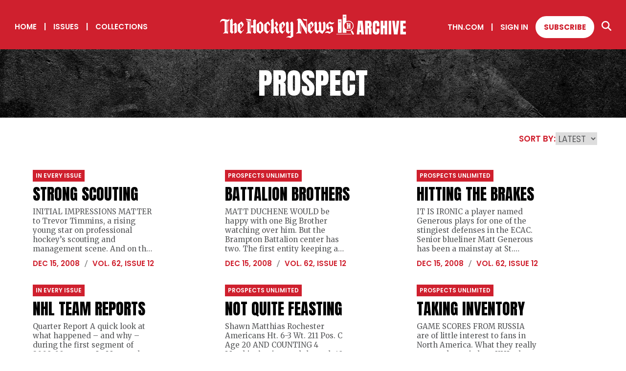

--- FILE ---
content_type: text/html; charset=utf-8
request_url: https://archive.thehockeynews.com/collection/prospect/100
body_size: 7796
content:
<!DOCTYPE html><html><head><meta charSet="utf-8"/><meta name="viewport" content="width=device-width"/><title>Prospect Collection | The Hockey News Archive</title><meta name="description" content="Explore every issue of The Hockey News from 1947 to today."/><link rel="icon" href="/favicon/favicon.ico"/><link rel="apple-touch-icon" sizes="180x180" href="/favicon/apple-touch-icon.png"/><link rel="icon" type="image/png" sizes="32x32" href="/favicon/favicon-32x32.png"/><link rel="icon" type="image/png" sizes="16x16" href="/favicon/favicon-16x16.png"/><link rel="manifest" href="/favicon/site.webmanifest"/><link rel="mask-icon" href="/favicon/safari-pinned-tab.svg" color="#5bbad5"/><meta name="msapplication-TileColor" content="#da532c"/><meta name="theme-color" content="#ffffff"/><meta property="og:url" content="https://archive.thehockeynews.com/collection/prospect/100"/><meta property="og:type" content="website"/><meta property="og:title" content="Prospect Collection | The Hockey News Archive"/><meta property="og:description" content="Explore every issue of The Hockey News from 1947 to today."/><meta property="og:image" content="/images/open-graph.jpg"/><meta name="twitter:card" content="summary_large_image"/><meta property="twitter:domain" content="archive.thehockeynews.com"/><meta property="twitter:url" content="https://archive.thehockeynews.com/collection/prospect/100"/><meta name="twitter:title" content="Prospect Collection | The Hockey News Archive"/><meta name="twitter:description" content="Explore every issue of The Hockey News from 1947 to today."/><meta name="twitter:image" content="/images/open-graph.jpg"/><meta name="next-head-count" content="23"/><script>
                (function(w,d,s,l,i){
                  w[l]=w[l]||[];
                  w[l].push({'gtm.start': new Date().getTime(), event:'gtm.js'});
                  var f=d.getElementsByTagName(s)[0], j=d.createElement(s), dl=l!='dataLayer'?'&l='+l:'';
                  j.async=true;
                  j.src='https://www.googletagmanager.com/gtm.js?id='+i+dl;
                  f.parentNode.insertBefore(j,f);
                })(window,document,'script','dataLayer','GTM-5QRV453');
              </script><link rel="preload" href="/_next/static/media/62c97acc3aa63787-s.p.woff2" as="font" type="font/woff2" crossorigin="anonymous" data-next-font="size-adjust"/><link rel="preload" href="/_next/static/media/1f3fe8c6df3d47c1-s.p.woff2" as="font" type="font/woff2" crossorigin="anonymous" data-next-font="size-adjust"/><link rel="preload" href="/_next/static/media/eafabf029ad39a43-s.p.woff2" as="font" type="font/woff2" crossorigin="anonymous" data-next-font="size-adjust"/><link rel="preload" href="/_next/static/media/8888a3826f4a3af4-s.p.woff2" as="font" type="font/woff2" crossorigin="anonymous" data-next-font="size-adjust"/><link rel="preload" href="/_next/static/media/0484562807a97172-s.p.woff2" as="font" type="font/woff2" crossorigin="anonymous" data-next-font="size-adjust"/><link rel="preload" href="/_next/static/media/b957ea75a84b6ea7-s.p.woff2" as="font" type="font/woff2" crossorigin="anonymous" data-next-font="size-adjust"/><link rel="preload" href="/_next/static/css/3a36308540f9a696.css" as="style"/><link rel="stylesheet" href="/_next/static/css/3a36308540f9a696.css" data-n-g=""/><link rel="preload" href="/_next/static/css/367a16f7f5b53a8c.css" as="style"/><link rel="stylesheet" href="/_next/static/css/367a16f7f5b53a8c.css" data-n-p=""/><link rel="preload" href="/_next/static/css/74a33ade900332dc.css" as="style"/><link rel="stylesheet" href="/_next/static/css/74a33ade900332dc.css"/><noscript data-n-css=""></noscript><script defer="" nomodule="" src="/_next/static/chunks/polyfills-c67a75d1b6f99dc8.js"></script><script defer="" src="/_next/static/chunks/558.392df2d76edee6ce.js"></script><script src="/_next/static/chunks/webpack-be229a51b662de73.js" defer=""></script><script src="/_next/static/chunks/framework-2c79e2a64abdb08b.js" defer=""></script><script src="/_next/static/chunks/main-deb712f8da27b477.js" defer=""></script><script src="/_next/static/chunks/pages/_app-6cadd9c7e8ceae80.js" defer=""></script><script src="/_next/static/chunks/29107295-661baa9a9eae34db.js" defer=""></script><script src="/_next/static/chunks/434-88d402683d2b56fd.js" defer=""></script><script src="/_next/static/chunks/pages/collection/%5Bcollection-slug%5D/%5Bpage%5D-9fc3ba114f3613b5.js" defer=""></script><script src="/_next/static/94bQrTwlxrdekR3QsHgWL/_buildManifest.js" defer=""></script><script src="/_next/static/94bQrTwlxrdekR3QsHgWL/_ssgManifest.js" defer=""></script></head><body><noscript><iframe src="https://www.googletagmanager.com/ns.html?id=GTM-xxxxx" height="0" width="0" style="display:none;visibility:hidden"></iframe></noscript><div id="__next"><main class="__variable_dd79c6 __variable_954606 __variable_4ba33a"><div class="header_header__pKEQL"><div class="header_hamburgerC__AjNO6"><div class="header_hamburger__kYfxY "><div class="header_hamburgerIcon__C4y54"></div></div></div><div class="header_mobileNav__LbJtj "><div><div class="header_mobileNavInner__G64Dd"><a target="_self" class="
        button_linkWhite__ppYqD
        hover-underline-animation
        
      " href="/">Home</a><a target="_self" class="
        button_linkWhite__ppYqD
        hover-underline-animation
        
      " href="/year/[currentYear]">Issues</a><a target="_self" class="
        button_linkWhite__ppYqD
        hover-underline-animation
        
      " href="/collections">Collections</a><a target="_blank" class="
        button_linkWhite__ppYqD
        hover-underline-animation
        
      " href="https://thn.com">THN.COM</a><button class="
        button_linkWhite__ppYqD
        
        
      ">Sign In</button><a target="_blank" class="
        button_solidWhite__aNzSD
        header_subscribeBtn__MP8xa
        
      " href="https://subscribe.thehockeynews.com/W2ZCPHF">Subscribe</a></div><section class="search-section align-"><div class="grid grid-noGutter"><h2 class="col-12">Search for your favorite player or team</h2></div><div class="grid-center-middle"><div class="col-10_md-8_sm-12 search_inputC__xfpwI"><svg xmlns="http://www.w3.org/2000/svg" fill="#cf202e" width="20" viewBox="0 0 512 512" class="search_searchIcon__dm7VP"><path d="M416 208c0 45.9-14.9 88.3-40 122.7l126.6 126.7c12.5 12.5 12.5 32.8 0 45.3s-32.8 12.5-45.3 0L330.7 376c-34.4 25.2-76.8 40-122.7 40C93.1 416 0 322.9 0 208S93.1 0 208 0s208 93.1 208 208zM208 352c79.5 0 144-64.5 144-144S287.5 64 208 64 64 128.5 64 208s64.5 144 144 144z"></path></svg><input class="search_input__LJP_9" placeholder="Enter your keyword here" type="text"/></div><div class="col-2_md-4_sm-12 search_submitButtonC__DN2Ui"><button class="
        button_solidRed__ckZ7o
        disabled
        button_alignCenter__nY0ba
      ">search<span class="button_arrow__Xklbe">&gt;</span></button></div></div></section></div><div class="header_mobileNavCopyright__LfUZs"><p>© The Hockey News. All rights reserved. Any and all material on this website cannot be used, reproduced, or distributed without prior written permission from Roustan Media Ltd. For more information, please see our <a href="/terms">Terms &amp; Conditions</a> and <a href="/privacy">Privacy Policy</a>.</p></div></div><nav class="header_navLeft__MLRP0"><a target="_self" class="
        button_linkWhite__ppYqD
        hover-underline-animation
        
      " href="/">Home</a><span class="pipe">|</span><a target="_self" class="
        button_linkWhite__ppYqD
        hover-underline-animation
        
      " href="/year/2026">Issues</a><span class="pipe">|</span><a target="_self" class="
        button_linkWhite__ppYqD
        hover-underline-animation
        
      " href="/collections">Collections</a></nav><a href="/"><svg xmlns="http://www.w3.org/2000/svg" xml:space="preserve" id="Layer_1" x="0" y="0" version="1.1" viewBox="70.02 84.5 959.86 120.2" class="header_logo__0SslT" width="380" fill="white"><path d="m775.88 185.74 6.74-69.75h23.66l6.62 69.75h-13.2l-.99-11.26h-8.4l-.87 11.26h-13.56zm15.41-22.4h6.34l-3.05-35.47h-.63l-2.66 35.47zM818.8 185.74v-69.75h21.4c3.57 0 6.26.81 8.08 2.44 1.82 1.62 3.04 3.9 3.67 6.82.62 2.92.93 6.35.93 10.28 0 3.8-.48 6.84-1.45 9.12-.96 2.27-2.78 3.84-5.45 4.72 2.19.45 3.73 1.54 4.62 3.27.88 1.73 1.33 3.97 1.33 6.72v26.39h-13.75v-27.31c0-2.03-.42-3.29-1.25-3.79-.83-.49-2.17-.73-4.02-.73v31.83H818.8zm14.18-43.92h3.37c1.93 0 2.89-2.1 2.89-6.3 0-2.72-.21-4.5-.63-5.35-.42-.85-1.22-1.27-2.38-1.27h-3.25v12.92zM875.35 186.37c-5.05 0-9.11-1.57-12.19-4.72-3.08-3.14-4.62-7.54-4.62-13.2v-32.18c0-6.76 1.34-11.94 4.02-15.54 2.68-3.59 7.05-5.39 13.1-5.39 3.3 0 6.24.61 8.82 1.82 2.58 1.22 4.6 3.03 6.08 5.45 1.48 2.42 2.22 5.46 2.22 9.14v12.05h-13.87v-10.3c0-2.09-.26-3.49-.79-4.22-.53-.73-1.35-1.09-2.46-1.09-1.29 0-2.17.47-2.62 1.41-.45.94-.67 2.19-.67 3.75v34.92c0 1.93.28 3.29.85 4.08s1.38 1.19 2.44 1.19c1.19 0 2.03-.49 2.52-1.47s.73-2.25.73-3.8V155.7h14.03v13.2c0 6.13-1.55 10.58-4.64 13.34-3.08 2.75-7.4 4.13-12.95 4.13zM899.21 185.74v-69.75h13.87v24.93h6.58v-24.93h13.87v69.75h-13.87v-31.63h-6.58v31.63h-13.87zM940.7 185.74v-69.75h13.47v69.75H940.7zM967.77 185.74l-8.6-69.79h13.28l5.11 47.48 4.56-47.48h13.28l-8.6 69.79h-19.03zM1001.06 185.74v-69.75h27.9v13.47h-13.71v13.59h13.16v13.12h-13.16v15.97h14.63v13.59h-28.82zM733.97 168.06c-9.08 0-17.91-4.76-22.69-13.21-7.05-12.49-2.63-28.38 9.85-35.44 12.49-7.05 28.38-2.63 35.44 9.85 3.42 6.05 4.27 13.07 2.41 19.76-1.86 6.69-6.22 12.26-12.27 15.68a25.788 25.788 0 0 1-12.74 3.36zm-.09-48.22c-3.7 0-7.45.92-10.89 2.87-10.67 6.03-14.45 19.61-8.42 30.29 6.03 10.67 19.61 14.45 30.29 8.42 10.67-6.03 14.45-19.61 8.42-30.29-4.09-7.23-11.63-11.29-19.4-11.29z"></path><path d="M722.06 121.06c.09-.05.19-.09.29-.14V84.5h-18.81v93.06h18.81v-14.37c-3.82-2.09-7.13-5.2-9.43-9.27-6.55-11.59-2.46-26.31 9.14-32.86zM707.81 93.1h10.26v2.3h-10.26v-2.3zm0 6.73v-2.3h10.26v2.3h-10.26zM678.63 108.21v69.35h18.81v-69.35h-18.81zm10.56 61.42h-2.3v-9.98h2.3v9.98zm3.98-46.09h-10.26v-2.3h10.26v2.3zm0-4.43h-10.26v-2.3h10.26v2.3z"></path><path fill="none" stroke="#fff" stroke-miterlimit="10" stroke-width="2.301" d="M670.93 184.59h76.45"></path><path fill="#cf202e" stroke="#fff" stroke-linecap="round" stroke-miterlimit="10" stroke-width="8.128" d="m750.12 170.74 7.02 12.43"></path><path fill="#cf202e" stroke="#fff" stroke-linecap="round" stroke-miterlimit="10" stroke-width="2.868" d="m748.97 168.69-3.19-5.63"></path><g id="VIJRyE.tif_1_"><path d="m722.38 126.87-.03.03c.07.16.13.32.2.47.23.5.46 1.01.82 1.43.76.89 1.74 1.42 2.85 1.71.62.16 1.25.29 1.89.37.84.1 1.69.15 2.53.2.38.02.76.01 1.14 0 .11 0 .17.04.16.16V152.37c0 .13-.05.16-.18.15-.36-.05-.71-.09-1.07-.12-.28-.02-.28-.02-.28-.31v-19.57c.01-.1-.04-.13-.14-.14-.38-.01-.76-.02-1.14-.04-.48-.03-.95-.05-1.42-.12-.62-.09-1.24-.2-1.86-.33-.66-.14-1.3-.36-1.89-.69-.18-.1-.35-.21-.56-.34.02.06.03.08.04.1.34.58.79 1.07 1.29 1.51.34.3.72.56 1.1.81.15.1.21.17.21.35v19.7c.01.1-.04.16-.12.21-1.28.78-2.23 1.88-2.93 3.18-.01.02-.01.05-.02.1 3.28-1.23 6.55-1.3 9.84 0v-.21c0-1.82-.01-3.64-.01-5.46v-6.65c0-.15.04-.2.2-.2 1.24.01 2.49 0 3.73 0 .07 0 .13 0 .2.01.24.04.34.17.34.41v7.67c0 .28-.08.52-.27.7-.15.14-.33.25-.5.37-.07.05-.16.08-.25.13l.1.1 3.87 3.06c.09.07.15.06.24 0 .95-.76 1.91-1.51 2.87-2.27.04-.03.1-.05.15-.08-.13-.14-.22-.22-.3-.31-.44-.52-.64-1.14-.71-1.8-.05-.38-.05-.77-.05-1.15-.01-3.23-.02-6.46-.02-9.69v-7.91c0-.51.02-1.03.14-1.53.14-.59.37-1.13.85-1.53.02-.02.04-.05.06-.08l-.07-.07c-.96-.76-1.93-1.52-2.89-2.29-.11-.09-.18-.08-.28 0-1.13.9-2.26 1.79-3.39 2.69-.18.15-.37.29-.57.45.14.07.26.11.36.18.38.23.67.52.67 1.01v7.61c0 .16-.07.25-.2.31-.08.04-.18.05-.27.05h-3.79c-.2 0-.2-.01-.2-.21V128.12c0-.15-.04-.19-.19-.19-.52.01-1.05.02-1.57.02-1.19 0-2.38-.02-3.56-.02-.78 0-1.56-.06-2.33-.2-.82-.15-1.62-.38-2.38-.72-.14-.03-.28-.09-.41-.14z"></path><path d="M722.38 126.87c.14.06.28.11.41.17.76.34 1.56.56 2.38.72.77.14 1.55.21 2.33.2 1.19 0 2.38.01 3.56.02.52 0 1.05-.01 1.57-.02.15 0 .19.04.19.19V140.16c0 .2.01.21.2.21h3.79c.09 0 .18-.02.27-.05.13-.06.2-.15.2-.31v-7.61c0-.49-.29-.78-.67-1.01-.11-.07-.22-.11-.36-.18.2-.16.38-.31.57-.45 1.13-.89 2.26-1.79 3.39-2.69.11-.09.17-.09.28 0 .96.77 1.93 1.52 2.89 2.29l.07.07c-.02.03-.04.06-.06.08-.48.4-.71.94-.85 1.53-.12.5-.14 1.01-.14 1.53v7.91c0 3.23.01 6.46.02 9.69 0 .38.01.77.05 1.15.08.66.27 1.28.71 1.8.08.09.17.17.3.31-.05.03-.11.04-.15.08-.96.75-1.91 1.51-2.87 2.27-.09.07-.15.08-.24 0l-3.87-3.06a.464.464 0 0 1-.1-.1c.1-.05.18-.08.25-.13.17-.12.35-.23.5-.37a.95.95 0 0 0 .27-.7c-.01-2.56 0-5.11 0-7.67 0-.24-.1-.36-.34-.41-.06-.01-.13-.01-.2-.01H733c-.16 0-.2.04-.2.2v6.65c0 1.82.01 3.64.01 5.46v.21c-3.29-1.3-6.56-1.23-9.84 0 .01-.05.01-.08.02-.1.71-1.31 1.66-2.4 2.93-3.18.08-.05.13-.11.12-.21v-19.7c0-.18-.06-.25-.21-.35-.38-.25-.76-.51-1.1-.81-.5-.44-.96-.92-1.29-1.51-.01-.02-.02-.04-.04-.1.21.13.38.24.56.34.59.33 1.23.55 1.89.69.61.13 1.23.24 1.86.33.47.07.95.09 1.42.12.38.02.76.03 1.14.04.1 0 .14.04.14.14v19.57c0 .3 0 .29.28.31.36.03.72.07 1.07.12.13.02.18-.02.18-.15V131.27c.01-.12-.05-.16-.16-.16-.38 0-.76.02-1.14 0-.84-.05-1.69-.1-2.53-.2-.64-.08-1.27-.21-1.89-.37-1.12-.28-2.1-.81-2.85-1.71-.36-.43-.59-.93-.82-1.43-.07-.16-.14-.31-.2-.47.01-.04.02-.05.03-.06z"></path></g><path d="M328.29 160.99s-6.6 7.86-7.7 9.12c-1.1 1.26-2.77.08-4.72-1.1-1.94-1.18-4.87-2.36-4.87-5.19v-31.28c.58-.75 1.91-2.21 4.42-1.07 2.13.97 5.66 4.18 7.33 5.83.85.84 1.7 2.07 1.05 4.65 7.41-2.57 4.18-8.78 4.18-8.78 0-1.1-7.07-10.85-9.74-13.91 0 0-20.43 15.19-20.43 16.45v29.52c0 6.29 8.8 13.36 15.87 17.29l16.03-19.49-1.42-2.04zM447.51 196.13c-.01.29-.5.62-.71.78-.51.39-1.8 1.11-1.87 1.18-4.78 2.49-9.3 6.61-9.3 6.61-4.16.04-11.83-4.38-16.66-3.73-4.9.65-7.46 2.44-7.46 2.44 3.1-6.66 12.57-9.51 16.19-9.51 2.7 0 3.52.31 6.8 1.51V171.12l-11 11.4s-5.48-3.13-7.15-4.4c-4.35-3.29-5.21-6.13-5.21-6.13l-.01-38.19c0-2.1-1.17-5.42-3.69-5.42l10.69-9.12s5.74 5.12 6.17 10.77v35.66s2.42 12.74 10.12.79l-.02-32.69c0-2.09-1.17-5.41-3.69-5.42l10.69-9.12s5.74 5.13 6.17 10.78l-.06 66.1zM279.16 119.26s-20.43 15.17-20.43 16.42v30.79c0 6.29 11.52 12.11 18.59 16.04l15.99-15.41v-27.95c0-10.91-13.15-18.75-14.15-19.89zm2.31 50.78c-1.81 0-9.53-1.83-9.53-4.66v-33.45c.42-.71 1.6-2.26 4-1.47 1.69.56 3.47 2.12 5.53 3.99v35.59zM371.35 171.79c-.77-.17-4.38-.9-4.38-9.72 0-9.35-7.15-14.15-7.15-14.15-.04-.03-.06-.05-.09-.08.03-.02.08-.07.19-.16.06-.04 6.86-5.22 8.41-8.83.37-.86.81-1.05 1.1-3.65 0 0 .05-1.32-.87-2.96-1.81-3.25-7.32-12.98-7.32-12.98l-8.28 7.39-.41.37s1.49-.86 3.46 4.39l2.54 5.19.82 2.2s.75 1.49-.12 2.43l-6.7 6.37-5.62 5.34v-26.06h-.07v-15.62s-2.67-5.66-4.79-6.37l-11.18 10.22s1.2.08 2.77 3.14v10.78l-.01 38.71c.21 6.33-2.74 8.38-2.74 8.38l8.09 6.4s10.37-8.25 10.69-8.44c-1.1-.24-2.75-1.41-2.75-2.83V156.7c.28-.39 1.47-1.87 3.31-1.87 0 0 5.34.63 5.34 10.14 0 0-1.01 10.79 10.16 17.48l.12.07.07-.09 8.28-10.07c-1 .03-1.92-.36-2.87-.57zM398.25 170.1c-1.1 1.26-4.71-1.1-4.71-1.1s-4.87-2.36-4.87-5.19v-6.91c6.6-5.66 16.97-15.87 16.97-19.8v-3.93c0-1.1-7.07-10.84-9.74-13.91 0 0-20.37 15.1-20.37 16.35s-.06 27.26-.06 29.62c0 6.29 8.8 13.36 15.87 17.29l16.03-19.49-1.41-2.04c-.01 0-6.61 7.85-7.71 9.11zm-.94-27.97c0 2.99-4.09 7.54-8.64 11.16l.01-20.33c.35-.59 1.15-1.44 2.85-1.53 2.78 3.4 5.78 8.52 5.78 10.7zM614.26 130.57c-.42-5.65-6.43-11.17-6.43-11.17l-8.58 8.97c2.48.01 3.62 3.72 3.62 5.82l.05 28.4c-5.62 10.22-10.52-.02-10.52-.02l-.05-.1v-32.05c-.42-5.65-6.05-11.17-6.05-11.17l-9.31 9.12c2.48.01 3.62 3.72 3.62 5.82l.06 28.27c-5.62 10.22-10.57.02-10.57.02v-32.2c-.42-5.65-4.69-10.97-4.69-10.97l-10.47 9.12c2.48.01 3.43 3.52 3.43 5.62l-.04 31.73s.98 9.84 13.61 16.75l10.01-11.94s7.39 9.74 16.94 11.94l15.37-20.94v-31.02zM254.41 168.04l-.02-45.88c-.21-6.33 2.74-7.95 2.74-7.95l-8.09-6.4s-10.37 8.25-10.69 8.44c1.1.24 2.75 1.41 2.75 2.83v20.24s-.33.52-.96.56h-10.58v-32.07s-11.7.14-15.6-.03c-6.86-.31-11.55-2.9-11.55-2.9 2.03 4.91 3.06 5.62 4.68 6.96 5.81 4.78 20.23 4.05 20.23 4.05v55.48c-1.33-.24-2.65-.38-3.96-.41v-51.71c-4.69-.05-14.01-.6-18.26-4.09 1.42 2.79 5.53 6.3 6.95 6.65v51.95c-4.39 2.59-6.82 6.35-8.05 8.75 14.33-5.67 25.62 0 25.62 0l-.06-32.4h10.58c.63.04.96.56.96.56v14.41c.01 0 .01 0 .02-.01v6.17c0 1.42-1.65 2.59-2.75 2.83.31.19 10.69 8.44 10.69 8.44l8.09-6.4c0 .01-2.95-1.74-2.74-8.07zM121.87 169.5c0 1.45-1.18 3.27-1.79 3.73 2.58 1.38 10.12 7.39 11.26 9.29l9.44-9.98c-2.74-.45-5.94-1.97-5.94-4.94v-26.65s4.03-3.12 5.48-4.04c1.45-.91 3.65 2.97 3.65 4.94v40.67c.17-.07.32-.16.47-.26 4.46-2.88 7.89-5.15 12.32-6.98v-37.53c0-7.15-6.62-11.04-7.77-12.17l-14.15 11.8v-26.11s-2.62-5.66-4.71-6.37l-10.94 10.22s1.13.08 2.68 3.14v51.24zM118.02 104.89c-3.02 4.68-4.62 6.01-8.58 6.01-6.17 0-15.06-4.19-22.75-4.19-9.29 0-16.26 6.19-16.67 18.49 3.89-4.8 7.64-9.3 14.54-8.67 1.86.17 5.71.9 8.78 1.51v55.72c-4.39 2.59-6.82 6.35-8.05 8.75 14.33-5.67 25.62 0 25.62 0v-63.26c1.65-.85 3.31-1.7 4.78-3.2 2.21-2.25 2.32-4.71 2.43-6.91.1-2.21-.1-4.25-.1-4.25zm-9.41 66.49c-1.33-.24-2.65-.38-3.96-.41v-50.9c.93.13 1.82.22 2.66.22.42 0 .86-.07 1.3-.16v51.25zM183.89 170.1c-1.1 1.26-4.71-1.1-4.71-1.1s-4.87-2.36-4.87-5.19v-6.91c6.6-5.66 16.97-15.87 16.97-19.8v-3.93c0-1.1-7.07-10.84-9.74-13.91 0 0-20.37 15.1-20.37 16.35s-.06 27.26-.06 29.62c0 6.29 8.8 13.36 15.87 17.29l16.03-19.49-1.41-2.04s-6.61 7.85-7.71 9.11zm-.94-27.97c0 2.99-4.09 7.54-8.64 11.16l.01-20.33c.35-.59 1.15-1.44 2.85-1.53 2.79 3.4 5.78 8.52 5.78 10.7zM545.99 170.1c-1.1 1.26-4.71-1.1-4.71-1.1s-4.87-2.36-4.87-5.19v-6.91c6.6-5.66 16.97-15.87 16.97-19.8v-3.93c0-1.1-7.07-10.84-9.74-13.91 0 0-20.37 15.1-20.37 16.35s-.06 27.26-.06 29.62c0 6.29 8.8 13.36 15.88 17.29l16.03-19.49-1.41-2.04c-.02 0-6.62 7.85-7.72 9.11zm-.94-27.97c0 2.99-4.09 7.54-8.64 11.16l.01-20.33c.35-.59 1.15-1.44 2.85-1.53 2.78 3.4 5.78 8.52 5.78 10.7z"></path><path d="m653.25 170.43-19.29 12.09c-5.03-4.56-6.94-4.94-13.85-5.05-3.49-.06-4.75.45-6.55 1.17-.94.37-2.29 1.24-2.29 1.24 1.38-3.62 5.46-10.3 13.89-10.26 7.91.04 11.22 2.91 12.7 4.58 2.39.16 3.46-.87 3.91-1.58l-.03-14.15s-.94-5.07-4.44-5.11c0 0-.79-.08-1.85.59l-7.27 8.18c-10.69-8.18-9.86-12.65-9.86-12.65l.01-13.73c0-2.04 19.09-16.48 19.09-16.48 5.03 4.56 7.39 7.02 14.26 6.24 6.53-.73 8.47-2.78 8.47-2.78-.36 2.37-3.31 11.07-13.77 11.07-7.91 0-11.22-2.89-12.7-4.57-2.58-.23-3.58 1.05-3.91 1.71l.04 14.1s1.49 5.66 4.99 5.7h.12l8.45-9.35c10.69 8.18 9.9 12.65 9.9 12.65v16.39zM508.32 107.79c-6.86-.31-11.55-2.9-11.55-2.9 2.03 4.91 3.06 5.62 4.68 6.96 3.46 2.84 9.64 4.22 14.34 4.48v35.58c-.78.85-1.55.1-1.55.1s-17.98-31.96-24.88-42.05c-4.06-5.94-11.27-5.07-11.27-5.07-9.92 0-12.38 8.87-12.57 9.34 2.58-1.82 4.12-1.76 4.12-1.76.7 0 1.32.1 1.9.26v60.38c-8.4 3.14-8.44 9.41-8.44 9.41 14.33-5.66 25.62 0 25.62 0l.01-46.16 24.98 44.48s2.32 4.01 4.52-.24v-72.78c.02 0-6.01.14-9.91-.03zm-21.9 63.59c-1.33-.24-2.65-.38-3.96-.41v-45.15l3.96 6.68v38.88z"></path></svg></a><nav class="header_navRight__6ZVuq"><a target="_blank" class="
        button_linkWhite__ppYqD
        hover-underline-animation
        
      " href="https://thn.com">THN.COM</a><span class="pipe">|</span><button class="
        button_linkWhite__ppYqD
        hover-underline-animation
        
      ">Sign In</button><a target="_blank" class="
        button_solidWhite__aNzSD
        header_subscribeBtn__MP8xa
        
      " href="https://subscribe.thehockeynews.com/W2ZCPHF">Subscribe</a><span class="hover-underline-animation"><svg xmlns="http://www.w3.org/2000/svg" fill="white" width="20" viewBox="0 0 512 512" class=""><path d="M416 208c0 45.9-14.9 88.3-40 122.7l126.6 126.7c12.5 12.5 12.5 32.8 0 45.3s-32.8 12.5-45.3 0L330.7 376c-34.4 25.2-76.8 40-122.7 40C93.1 416 0 322.9 0 208S93.1 0 208 0s208 93.1 208 208zM208 352c79.5 0 144-64.5 144-144S287.5 64 208 64 64 128.5 64 208s64.5 144 144 144z"></path></svg></span></nav></div><div class="header_headerSearch__EEnha "><section class="search-section align-"><div class="grid-center-middle"><div class="col-10_md-8_sm-12 search_inputC__xfpwI"><svg xmlns="http://www.w3.org/2000/svg" fill="#cf202e" width="20" viewBox="0 0 512 512" class="search_searchIcon__dm7VP"><path d="M416 208c0 45.9-14.9 88.3-40 122.7l126.6 126.7c12.5 12.5 12.5 32.8 0 45.3s-32.8 12.5-45.3 0L330.7 376c-34.4 25.2-76.8 40-122.7 40C93.1 416 0 322.9 0 208S93.1 0 208 0s208 93.1 208 208zM208 352c79.5 0 144-64.5 144-144S287.5 64 208 64 64 128.5 64 208s64.5 144 144 144z"></path></svg><input class="search_input__LJP_9" placeholder="Enter your keyword here" type="text"/></div><div class="col-2_md-4_sm-12 search_submitButtonC__DN2Ui"><button class="
        button_solidRed__ckZ7o
        disabled
        button_alignCenter__nY0ba
      ">search<span class="button_arrow__Xklbe">&gt;</span></button></div></div></section></div><div class="page-content"><div class="hero_hero__0RqXM "><h1 class="small">prospect</h1></div></div><footer class="footer_footer__WCChH"><a href="/"><svg xmlns="http://www.w3.org/2000/svg" xml:space="preserve" id="Layer_1" x="0" y="0" version="1.1" viewBox="70.02 84.5 959.86 120.2" class="footer_logo__Yz8o2" width="380" fill="white"><path d="m775.88 185.74 6.74-69.75h23.66l6.62 69.75h-13.2l-.99-11.26h-8.4l-.87 11.26h-13.56zm15.41-22.4h6.34l-3.05-35.47h-.63l-2.66 35.47zM818.8 185.74v-69.75h21.4c3.57 0 6.26.81 8.08 2.44 1.82 1.62 3.04 3.9 3.67 6.82.62 2.92.93 6.35.93 10.28 0 3.8-.48 6.84-1.45 9.12-.96 2.27-2.78 3.84-5.45 4.72 2.19.45 3.73 1.54 4.62 3.27.88 1.73 1.33 3.97 1.33 6.72v26.39h-13.75v-27.31c0-2.03-.42-3.29-1.25-3.79-.83-.49-2.17-.73-4.02-.73v31.83H818.8zm14.18-43.92h3.37c1.93 0 2.89-2.1 2.89-6.3 0-2.72-.21-4.5-.63-5.35-.42-.85-1.22-1.27-2.38-1.27h-3.25v12.92zM875.35 186.37c-5.05 0-9.11-1.57-12.19-4.72-3.08-3.14-4.62-7.54-4.62-13.2v-32.18c0-6.76 1.34-11.94 4.02-15.54 2.68-3.59 7.05-5.39 13.1-5.39 3.3 0 6.24.61 8.82 1.82 2.58 1.22 4.6 3.03 6.08 5.45 1.48 2.42 2.22 5.46 2.22 9.14v12.05h-13.87v-10.3c0-2.09-.26-3.49-.79-4.22-.53-.73-1.35-1.09-2.46-1.09-1.29 0-2.17.47-2.62 1.41-.45.94-.67 2.19-.67 3.75v34.92c0 1.93.28 3.29.85 4.08s1.38 1.19 2.44 1.19c1.19 0 2.03-.49 2.52-1.47s.73-2.25.73-3.8V155.7h14.03v13.2c0 6.13-1.55 10.58-4.64 13.34-3.08 2.75-7.4 4.13-12.95 4.13zM899.21 185.74v-69.75h13.87v24.93h6.58v-24.93h13.87v69.75h-13.87v-31.63h-6.58v31.63h-13.87zM940.7 185.74v-69.75h13.47v69.75H940.7zM967.77 185.74l-8.6-69.79h13.28l5.11 47.48 4.56-47.48h13.28l-8.6 69.79h-19.03zM1001.06 185.74v-69.75h27.9v13.47h-13.71v13.59h13.16v13.12h-13.16v15.97h14.63v13.59h-28.82zM733.97 168.06c-9.08 0-17.91-4.76-22.69-13.21-7.05-12.49-2.63-28.38 9.85-35.44 12.49-7.05 28.38-2.63 35.44 9.85 3.42 6.05 4.27 13.07 2.41 19.76-1.86 6.69-6.22 12.26-12.27 15.68a25.788 25.788 0 0 1-12.74 3.36zm-.09-48.22c-3.7 0-7.45.92-10.89 2.87-10.67 6.03-14.45 19.61-8.42 30.29 6.03 10.67 19.61 14.45 30.29 8.42 10.67-6.03 14.45-19.61 8.42-30.29-4.09-7.23-11.63-11.29-19.4-11.29z"></path><path d="M722.06 121.06c.09-.05.19-.09.29-.14V84.5h-18.81v93.06h18.81v-14.37c-3.82-2.09-7.13-5.2-9.43-9.27-6.55-11.59-2.46-26.31 9.14-32.86zM707.81 93.1h10.26v2.3h-10.26v-2.3zm0 6.73v-2.3h10.26v2.3h-10.26zM678.63 108.21v69.35h18.81v-69.35h-18.81zm10.56 61.42h-2.3v-9.98h2.3v9.98zm3.98-46.09h-10.26v-2.3h10.26v2.3zm0-4.43h-10.26v-2.3h10.26v2.3z"></path><path fill="none" stroke="#fff" stroke-miterlimit="10" stroke-width="2.301" d="M670.93 184.59h76.45"></path><path fill="#cf202e" stroke="#fff" stroke-linecap="round" stroke-miterlimit="10" stroke-width="8.128" d="m750.12 170.74 7.02 12.43"></path><path fill="#cf202e" stroke="#fff" stroke-linecap="round" stroke-miterlimit="10" stroke-width="2.868" d="m748.97 168.69-3.19-5.63"></path><g id="VIJRyE.tif_1_"><path d="m722.38 126.87-.03.03c.07.16.13.32.2.47.23.5.46 1.01.82 1.43.76.89 1.74 1.42 2.85 1.71.62.16 1.25.29 1.89.37.84.1 1.69.15 2.53.2.38.02.76.01 1.14 0 .11 0 .17.04.16.16V152.37c0 .13-.05.16-.18.15-.36-.05-.71-.09-1.07-.12-.28-.02-.28-.02-.28-.31v-19.57c.01-.1-.04-.13-.14-.14-.38-.01-.76-.02-1.14-.04-.48-.03-.95-.05-1.42-.12-.62-.09-1.24-.2-1.86-.33-.66-.14-1.3-.36-1.89-.69-.18-.1-.35-.21-.56-.34.02.06.03.08.04.1.34.58.79 1.07 1.29 1.51.34.3.72.56 1.1.81.15.1.21.17.21.35v19.7c.01.1-.04.16-.12.21-1.28.78-2.23 1.88-2.93 3.18-.01.02-.01.05-.02.1 3.28-1.23 6.55-1.3 9.84 0v-.21c0-1.82-.01-3.64-.01-5.46v-6.65c0-.15.04-.2.2-.2 1.24.01 2.49 0 3.73 0 .07 0 .13 0 .2.01.24.04.34.17.34.41v7.67c0 .28-.08.52-.27.7-.15.14-.33.25-.5.37-.07.05-.16.08-.25.13l.1.1 3.87 3.06c.09.07.15.06.24 0 .95-.76 1.91-1.51 2.87-2.27.04-.03.1-.05.15-.08-.13-.14-.22-.22-.3-.31-.44-.52-.64-1.14-.71-1.8-.05-.38-.05-.77-.05-1.15-.01-3.23-.02-6.46-.02-9.69v-7.91c0-.51.02-1.03.14-1.53.14-.59.37-1.13.85-1.53.02-.02.04-.05.06-.08l-.07-.07c-.96-.76-1.93-1.52-2.89-2.29-.11-.09-.18-.08-.28 0-1.13.9-2.26 1.79-3.39 2.69-.18.15-.37.29-.57.45.14.07.26.11.36.18.38.23.67.52.67 1.01v7.61c0 .16-.07.25-.2.31-.08.04-.18.05-.27.05h-3.79c-.2 0-.2-.01-.2-.21V128.12c0-.15-.04-.19-.19-.19-.52.01-1.05.02-1.57.02-1.19 0-2.38-.02-3.56-.02-.78 0-1.56-.06-2.33-.2-.82-.15-1.62-.38-2.38-.72-.14-.03-.28-.09-.41-.14z"></path><path d="M722.38 126.87c.14.06.28.11.41.17.76.34 1.56.56 2.38.72.77.14 1.55.21 2.33.2 1.19 0 2.38.01 3.56.02.52 0 1.05-.01 1.57-.02.15 0 .19.04.19.19V140.16c0 .2.01.21.2.21h3.79c.09 0 .18-.02.27-.05.13-.06.2-.15.2-.31v-7.61c0-.49-.29-.78-.67-1.01-.11-.07-.22-.11-.36-.18.2-.16.38-.31.57-.45 1.13-.89 2.26-1.79 3.39-2.69.11-.09.17-.09.28 0 .96.77 1.93 1.52 2.89 2.29l.07.07c-.02.03-.04.06-.06.08-.48.4-.71.94-.85 1.53-.12.5-.14 1.01-.14 1.53v7.91c0 3.23.01 6.46.02 9.69 0 .38.01.77.05 1.15.08.66.27 1.28.71 1.8.08.09.17.17.3.31-.05.03-.11.04-.15.08-.96.75-1.91 1.51-2.87 2.27-.09.07-.15.08-.24 0l-3.87-3.06a.464.464 0 0 1-.1-.1c.1-.05.18-.08.25-.13.17-.12.35-.23.5-.37a.95.95 0 0 0 .27-.7c-.01-2.56 0-5.11 0-7.67 0-.24-.1-.36-.34-.41-.06-.01-.13-.01-.2-.01H733c-.16 0-.2.04-.2.2v6.65c0 1.82.01 3.64.01 5.46v.21c-3.29-1.3-6.56-1.23-9.84 0 .01-.05.01-.08.02-.1.71-1.31 1.66-2.4 2.93-3.18.08-.05.13-.11.12-.21v-19.7c0-.18-.06-.25-.21-.35-.38-.25-.76-.51-1.1-.81-.5-.44-.96-.92-1.29-1.51-.01-.02-.02-.04-.04-.1.21.13.38.24.56.34.59.33 1.23.55 1.89.69.61.13 1.23.24 1.86.33.47.07.95.09 1.42.12.38.02.76.03 1.14.04.1 0 .14.04.14.14v19.57c0 .3 0 .29.28.31.36.03.72.07 1.07.12.13.02.18-.02.18-.15V131.27c.01-.12-.05-.16-.16-.16-.38 0-.76.02-1.14 0-.84-.05-1.69-.1-2.53-.2-.64-.08-1.27-.21-1.89-.37-1.12-.28-2.1-.81-2.85-1.71-.36-.43-.59-.93-.82-1.43-.07-.16-.14-.31-.2-.47.01-.04.02-.05.03-.06z"></path></g><path d="M328.29 160.99s-6.6 7.86-7.7 9.12c-1.1 1.26-2.77.08-4.72-1.1-1.94-1.18-4.87-2.36-4.87-5.19v-31.28c.58-.75 1.91-2.21 4.42-1.07 2.13.97 5.66 4.18 7.33 5.83.85.84 1.7 2.07 1.05 4.65 7.41-2.57 4.18-8.78 4.18-8.78 0-1.1-7.07-10.85-9.74-13.91 0 0-20.43 15.19-20.43 16.45v29.52c0 6.29 8.8 13.36 15.87 17.29l16.03-19.49-1.42-2.04zM447.51 196.13c-.01.29-.5.62-.71.78-.51.39-1.8 1.11-1.87 1.18-4.78 2.49-9.3 6.61-9.3 6.61-4.16.04-11.83-4.38-16.66-3.73-4.9.65-7.46 2.44-7.46 2.44 3.1-6.66 12.57-9.51 16.19-9.51 2.7 0 3.52.31 6.8 1.51V171.12l-11 11.4s-5.48-3.13-7.15-4.4c-4.35-3.29-5.21-6.13-5.21-6.13l-.01-38.19c0-2.1-1.17-5.42-3.69-5.42l10.69-9.12s5.74 5.12 6.17 10.77v35.66s2.42 12.74 10.12.79l-.02-32.69c0-2.09-1.17-5.41-3.69-5.42l10.69-9.12s5.74 5.13 6.17 10.78l-.06 66.1zM279.16 119.26s-20.43 15.17-20.43 16.42v30.79c0 6.29 11.52 12.11 18.59 16.04l15.99-15.41v-27.95c0-10.91-13.15-18.75-14.15-19.89zm2.31 50.78c-1.81 0-9.53-1.83-9.53-4.66v-33.45c.42-.71 1.6-2.26 4-1.47 1.69.56 3.47 2.12 5.53 3.99v35.59zM371.35 171.79c-.77-.17-4.38-.9-4.38-9.72 0-9.35-7.15-14.15-7.15-14.15-.04-.03-.06-.05-.09-.08.03-.02.08-.07.19-.16.06-.04 6.86-5.22 8.41-8.83.37-.86.81-1.05 1.1-3.65 0 0 .05-1.32-.87-2.96-1.81-3.25-7.32-12.98-7.32-12.98l-8.28 7.39-.41.37s1.49-.86 3.46 4.39l2.54 5.19.82 2.2s.75 1.49-.12 2.43l-6.7 6.37-5.62 5.34v-26.06h-.07v-15.62s-2.67-5.66-4.79-6.37l-11.18 10.22s1.2.08 2.77 3.14v10.78l-.01 38.71c.21 6.33-2.74 8.38-2.74 8.38l8.09 6.4s10.37-8.25 10.69-8.44c-1.1-.24-2.75-1.41-2.75-2.83V156.7c.28-.39 1.47-1.87 3.31-1.87 0 0 5.34.63 5.34 10.14 0 0-1.01 10.79 10.16 17.48l.12.07.07-.09 8.28-10.07c-1 .03-1.92-.36-2.87-.57zM398.25 170.1c-1.1 1.26-4.71-1.1-4.71-1.1s-4.87-2.36-4.87-5.19v-6.91c6.6-5.66 16.97-15.87 16.97-19.8v-3.93c0-1.1-7.07-10.84-9.74-13.91 0 0-20.37 15.1-20.37 16.35s-.06 27.26-.06 29.62c0 6.29 8.8 13.36 15.87 17.29l16.03-19.49-1.41-2.04c-.01 0-6.61 7.85-7.71 9.11zm-.94-27.97c0 2.99-4.09 7.54-8.64 11.16l.01-20.33c.35-.59 1.15-1.44 2.85-1.53 2.78 3.4 5.78 8.52 5.78 10.7zM614.26 130.57c-.42-5.65-6.43-11.17-6.43-11.17l-8.58 8.97c2.48.01 3.62 3.72 3.62 5.82l.05 28.4c-5.62 10.22-10.52-.02-10.52-.02l-.05-.1v-32.05c-.42-5.65-6.05-11.17-6.05-11.17l-9.31 9.12c2.48.01 3.62 3.72 3.62 5.82l.06 28.27c-5.62 10.22-10.57.02-10.57.02v-32.2c-.42-5.65-4.69-10.97-4.69-10.97l-10.47 9.12c2.48.01 3.43 3.52 3.43 5.62l-.04 31.73s.98 9.84 13.61 16.75l10.01-11.94s7.39 9.74 16.94 11.94l15.37-20.94v-31.02zM254.41 168.04l-.02-45.88c-.21-6.33 2.74-7.95 2.74-7.95l-8.09-6.4s-10.37 8.25-10.69 8.44c1.1.24 2.75 1.41 2.75 2.83v20.24s-.33.52-.96.56h-10.58v-32.07s-11.7.14-15.6-.03c-6.86-.31-11.55-2.9-11.55-2.9 2.03 4.91 3.06 5.62 4.68 6.96 5.81 4.78 20.23 4.05 20.23 4.05v55.48c-1.33-.24-2.65-.38-3.96-.41v-51.71c-4.69-.05-14.01-.6-18.26-4.09 1.42 2.79 5.53 6.3 6.95 6.65v51.95c-4.39 2.59-6.82 6.35-8.05 8.75 14.33-5.67 25.62 0 25.62 0l-.06-32.4h10.58c.63.04.96.56.96.56v14.41c.01 0 .01 0 .02-.01v6.17c0 1.42-1.65 2.59-2.75 2.83.31.19 10.69 8.44 10.69 8.44l8.09-6.4c0 .01-2.95-1.74-2.74-8.07zM121.87 169.5c0 1.45-1.18 3.27-1.79 3.73 2.58 1.38 10.12 7.39 11.26 9.29l9.44-9.98c-2.74-.45-5.94-1.97-5.94-4.94v-26.65s4.03-3.12 5.48-4.04c1.45-.91 3.65 2.97 3.65 4.94v40.67c.17-.07.32-.16.47-.26 4.46-2.88 7.89-5.15 12.32-6.98v-37.53c0-7.15-6.62-11.04-7.77-12.17l-14.15 11.8v-26.11s-2.62-5.66-4.71-6.37l-10.94 10.22s1.13.08 2.68 3.14v51.24zM118.02 104.89c-3.02 4.68-4.62 6.01-8.58 6.01-6.17 0-15.06-4.19-22.75-4.19-9.29 0-16.26 6.19-16.67 18.49 3.89-4.8 7.64-9.3 14.54-8.67 1.86.17 5.71.9 8.78 1.51v55.72c-4.39 2.59-6.82 6.35-8.05 8.75 14.33-5.67 25.62 0 25.62 0v-63.26c1.65-.85 3.31-1.7 4.78-3.2 2.21-2.25 2.32-4.71 2.43-6.91.1-2.21-.1-4.25-.1-4.25zm-9.41 66.49c-1.33-.24-2.65-.38-3.96-.41v-50.9c.93.13 1.82.22 2.66.22.42 0 .86-.07 1.3-.16v51.25zM183.89 170.1c-1.1 1.26-4.71-1.1-4.71-1.1s-4.87-2.36-4.87-5.19v-6.91c6.6-5.66 16.97-15.87 16.97-19.8v-3.93c0-1.1-7.07-10.84-9.74-13.91 0 0-20.37 15.1-20.37 16.35s-.06 27.26-.06 29.62c0 6.29 8.8 13.36 15.87 17.29l16.03-19.49-1.41-2.04s-6.61 7.85-7.71 9.11zm-.94-27.97c0 2.99-4.09 7.54-8.64 11.16l.01-20.33c.35-.59 1.15-1.44 2.85-1.53 2.79 3.4 5.78 8.52 5.78 10.7zM545.99 170.1c-1.1 1.26-4.71-1.1-4.71-1.1s-4.87-2.36-4.87-5.19v-6.91c6.6-5.66 16.97-15.87 16.97-19.8v-3.93c0-1.1-7.07-10.84-9.74-13.91 0 0-20.37 15.1-20.37 16.35s-.06 27.26-.06 29.62c0 6.29 8.8 13.36 15.88 17.29l16.03-19.49-1.41-2.04c-.02 0-6.62 7.85-7.72 9.11zm-.94-27.97c0 2.99-4.09 7.54-8.64 11.16l.01-20.33c.35-.59 1.15-1.44 2.85-1.53 2.78 3.4 5.78 8.52 5.78 10.7z"></path><path d="m653.25 170.43-19.29 12.09c-5.03-4.56-6.94-4.94-13.85-5.05-3.49-.06-4.75.45-6.55 1.17-.94.37-2.29 1.24-2.29 1.24 1.38-3.62 5.46-10.3 13.89-10.26 7.91.04 11.22 2.91 12.7 4.58 2.39.16 3.46-.87 3.91-1.58l-.03-14.15s-.94-5.07-4.44-5.11c0 0-.79-.08-1.85.59l-7.27 8.18c-10.69-8.18-9.86-12.65-9.86-12.65l.01-13.73c0-2.04 19.09-16.48 19.09-16.48 5.03 4.56 7.39 7.02 14.26 6.24 6.53-.73 8.47-2.78 8.47-2.78-.36 2.37-3.31 11.07-13.77 11.07-7.91 0-11.22-2.89-12.7-4.57-2.58-.23-3.58 1.05-3.91 1.71l.04 14.1s1.49 5.66 4.99 5.7h.12l8.45-9.35c10.69 8.18 9.9 12.65 9.9 12.65v16.39zM508.32 107.79c-6.86-.31-11.55-2.9-11.55-2.9 2.03 4.91 3.06 5.62 4.68 6.96 3.46 2.84 9.64 4.22 14.34 4.48v35.58c-.78.85-1.55.1-1.55.1s-17.98-31.96-24.88-42.05c-4.06-5.94-11.27-5.07-11.27-5.07-9.92 0-12.38 8.87-12.57 9.34 2.58-1.82 4.12-1.76 4.12-1.76.7 0 1.32.1 1.9.26v60.38c-8.4 3.14-8.44 9.41-8.44 9.41 14.33-5.66 25.62 0 25.62 0l.01-46.16 24.98 44.48s2.32 4.01 4.52-.24v-72.78c.02 0-6.01.14-9.91-.03zm-21.9 63.59c-1.33-.24-2.65-.38-3.96-.41v-45.15l3.96 6.68v38.88z"></path></svg></a><nav class="align-center"><a target="_self" class="
        button_linkWhite__ppYqD
        hover-underline-animation
        
      " href="/">Home</a><span class="pipe">|</span><a target="_self" class="
        button_linkWhite__ppYqD
        hover-underline-animation
        
      " href="/year/2026">Issues</a><span class="pipe">|</span><a target="_self" class="
        button_linkWhite__ppYqD
        hover-underline-animation
        
      " href="/collections">Collections</a><span class="pipe">|</span><a target="_blank" class="
        button_linkWhite__ppYqD
        hover-underline-animation
        
      " href="https://thn.com">THN.COM</a><span class="pipe">|</span><button class="
        button_linkWhite__ppYqD
        hover-underline-animation
        
      ">Sign In</button><span class="pipe">|</span><a target="_self" class="
        button_linkWhite__ppYqD
        hover-underline-animation
        
      " href="/report-an-error">Report An Error</a></nav><div><a target="_blank" class="
        button_solidWhite__aNzSD
        
        
      " href="https://subscribe.thehockeynews.com/W2ZCPHF">Subscribe</a></div><p class="footer_copyright__0bq9K">© The Hockey News. All rights reserved. Any and all material on this website cannot be used, reproduced, or distributed without prior written permission from Roustan Media Ltd. For more information, please see our <a href="/terms">Terms &amp; Conditions</a> and <a href="/privacy">Privacy Policy</a>.</p></footer><div class="grid grid-noGutter"><div class="col-12 footer_sponsor__LT98I"><p>Made possible with the support of</p><img alt="ontario creates" loading="lazy" width="295" height="130" decoding="async" data-nimg="1" style="color:transparent" src="/images/Ontario-Creates-Logo.png"/></div></div></main><div id="pdf-modal-portal"></div></div><script id="__NEXT_DATA__" type="application/json">{"props":{"pageProps":{"serverSideSlug":"Prospect"},"__N_SSP":true},"page":"/collection/[collection-slug]/[page]","query":{"collection-slug":"prospect","page":"100"},"buildId":"94bQrTwlxrdekR3QsHgWL","isFallback":false,"dynamicIds":[5833,9890],"gssp":true,"scriptLoader":[]}</script></body></html>

--- FILE ---
content_type: text/css; charset=UTF-8
request_url: https://archive.thehockeynews.com/_next/static/css/9a4cd2c2e55e1964.css
body_size: 3098
content:
.search_inputC__xfpwI{background-color:var(--color-gray-bg2);padding-top:.625rem;padding-bottom:.625rem;position:relative}.search_inputC__xfpwI .search_input__LJP_9{border:none;padding-left:2.8125rem;width:100%;height:3.59375rem;font-size:1.25rem;background-color:transparent}@media screen and (max-width:72rem){.search_inputC__xfpwI .search_input__LJP_9{height:3.25rem;font-size:.875rem}}.search_inputC__xfpwI .search_input__LJP_9:focus{outline:none}.search_inputC__xfpwI .search_searchIcon__dm7VP{position:absolute;top:1.5625rem;left:1.25rem}.search_submitButtonC__DN2Ui{padding-top:.625rem;padding-bottom:.625rem;background-color:var(--color-gray-bg2);width:100%}.header_header__pKEQL{background-color:var(--color-red);padding:1.875rem 1.875rem 1.25rem;display:flex;justify-content:space-between;align-items:center}@media screen and (max-width:72rem){.header_header__pKEQL{padding:.9375rem 4% .625rem}}.header_logo__0SslT{flex:1 1 auto}.header_logo__0SslT img{max-width:100%}@media screen and (max-width:72rem){.header_logo__0SslT{width:11.25rem}}.header_subscribeBtn__MP8xa{margin-left:.9375rem;margin-right:.9375rem}@media screen and (max-width:72rem){.header_subscribeBtn__MP8xa{background-color:transparent;color:#fff;border:none;padding:0}}.header_navLeft__MLRP0,.header_navRight__6ZVuq{flex:0 0 364px}@media screen and (max-width:72rem){.header_navLeft__MLRP0,.header_navRight__6ZVuq{display:none}}.header_navRight__6ZVuq{align-items:center;display:flex;justify-content:flex-end}@media screen and (max-width:72rem){.header_navRight__6ZVuq{display:none}}.header_headerSearch__EEnha{opacity:0;visibility:hidden;transition:all .2s ease-in;pointer-events:none;width:100%;position:absolute;background-color:#fff;z-index:10}.header_headerSearch__EEnha.header_show__C6Q1f{opacity:1;visibility:visible;transition:all .2s ease-in;pointer-events:auto}.header_headerSearch__EEnha section{margin:0;padding:0;background-color:var(--color-gray-bg2)}@media screen and (max-width:72rem){.header_headerSearch__EEnha{display:none}}.header_hamburgerC__AjNO6{position:relative;z-index:101;align-items:center;display:none;cursor:pointer}@media screen and (max-width:72rem){.header_hamburgerC__AjNO6{display:flex}}.header_hamburger__kYfxY{width:20px;height:18px;top:-6px;transition-duration:.15s;margin-right:.9375rem;position:relative}.header_hamburger__kYfxY .header_hamburgerIcon__C4y54{transition-duration:.15s;position:absolute;height:2px;width:20px;top:10px;background-color:#fff}.header_hamburger__kYfxY .header_hamburgerIcon__C4y54:before{transition-duration:.15s;position:absolute;width:20px;height:2px;right:0;background-color:#fff;content:"";top:-6px}.header_hamburger__kYfxY .header_hamburgerIcon__C4y54:after{transition-duration:.15s;position:absolute;width:20px;height:2px;left:0;background-color:#fff;content:"";top:6px}.header_hamburger__kYfxY.header_open__cRyCc .header_hamburgerIcon__C4y54{transition-duration:.15s;background:transparent;will-change:transform}.header_hamburger__kYfxY.header_open__cRyCc .header_hamburgerIcon__C4y54:before{width:20px;transform:rotate(45deg) scaleX(1.25) translate(4px,4px)}.header_hamburger__kYfxY.header_open__cRyCc .header_hamburgerIcon__C4y54:after{width:20px;transform:rotate(-45deg) scaleX(1.25) translate(3px,-4px)}.header_mobileNav__LbJtj{position:fixed;top:50px;left:0;width:100%;height:calc(100% - 50px);background-color:#fff;z-index:1000;display:none;opacity:0;visibility:hidden;transition:all .2s ease-in;pointer-events:none}@media screen and (max-width:72rem){.header_mobileNav__LbJtj{display:block;display:flex;flex-direction:column;justify-content:space-between}}.header_mobileNav__LbJtj.header_mobileNavOpen__AqxOR{opacity:1;visibility:visible;transition:all .2s ease-in;pointer-events:auto}.header_mobileNav__LbJtj .header_mobileNavInner__G64Dd{background-color:var(--color-red)}.header_mobileNav__LbJtj .header_mobileNavInner__G64Dd a,.header_mobileNav__LbJtj .header_mobileNavInner__G64Dd button{display:block;text-align:left;margin-left:4%;margin-right:4%;width:88%;padding-top:.625rem;padding-bottom:.625rem;border-bottom:1px solid #fff;border-radius:0;min-height:auto}.header_mobileNav__LbJtj .header_mobileNavInner__G64Dd a:last-child,.header_mobileNav__LbJtj .header_mobileNavInner__G64Dd button:last-child{border:0;padding-bottom:1.25rem}.header_mobileNav__LbJtj .header_mobileNavCopyright__LfUZs{padding:.9375rem 4%;background-color:var(--color-red)}.header_mobileNav__LbJtj .header_mobileNavCopyright__LfUZs p{margin:0;font-family:var(--accent-font);color:#fff;font-size:12px}.header_mobileNav__LbJtj .header_mobileNavCopyright__LfUZs p a{text-decoration:underline}.pdf-modal_modal__kDDtQ{display:none;position:fixed;z-index:1;left:0;top:0;width:100%;height:100%;overflow:auto;background-color:rgba(0,0,0,.8)}.pdf-modal_modal__kDDtQ iframe{width:100%;height:100%;border:none;overflow:hidden}.pdf-modal_modal__kDDtQ.pdf-modal_open__e_jnC{display:block}.pdf-modal_modalContent__X3q6G{position:relative;margin:0 auto;padding:40px 4%;width:100%;height:100vh}.pdf-modal_close__Nx67L{color:#fff;font-size:28px;line-height:12px;font-weight:700;position:absolute;top:15px;right:15px;transition:color .25s;cursor:pointer}.pdf-modal_close__Nx67L:focus,.pdf-modal_close__Nx67L:hover{color:var(--color-gray-stripebar);transition:color .25s;cursor:pointer}.issue-box_description__ozFHz{padding-left:1.875rem}@media screen and (max-width:72rem){.issue-box_description__ozFHz{padding-left:.5rem;padding-bottom:2rem}}.issue-box_thumbLabel___39e8{text-align:center;padding-top:.625rem}.issue-box_container__RaKn8{width:100%}.issue-box_ctaThumb__cm7dY{margin-top:.9375rem}.issue-box_coverImage__q_YAW{width:100%;background-size:cover;background-color:var(--color-gray-stripebar);height:0;background-repeat:no-repeat;padding-bottom:136%;background-position:50%}.story-box_layout1__LdZhx .story-box_imageSpreadContainer__4QxKN{margin-bottom:1.25rem}.story-box_layout1__LdZhx.story-box_alignCenter___GUKp .story-box_imageSpreadContainer__4QxKN{margin-bottom:.3125rem}.story-box_layout2__rA_Tc{margin-bottom:1.875rem}.story-box_layout2__rA_Tc:last-child{margin-bottom:0}.story-box_layout2__rA_Tc .story-box_detailsContainer__OSxPz{padding-left:1.875rem}@media screen and (max-width:72rem){.story-box_layout2__rA_Tc .story-box_detailsContainer__OSxPz{padding:0 .5rem 1rem}}.story-box_detailsContainer__OSxPz p{display:-webkit-box;-webkit-line-clamp:3;-webkit-box-orient:vertical;overflow:hidden;margin-bottom:.625rem}.story-box_detailsContainer__OSxPz p.story-box_description1__dGH_j{-webkit-line-clamp:5}@media screen and (max-width:72rem){.story-box_detailsContainer__OSxPz p{font-size:clamp(.875rem,1.1764705882vw,1rem);font-weight:400;font-family:var(--primary-font);line-height:1.3;color:var(--color-gray-text);margin-bottom:.625rem}.story-box_detailsContainer__OSxPz p b,.story-box_detailsContainer__OSxPz p strong{font-weight:700}.story-box_detailsContainer__OSxPz h2{font-size:clamp(1.75rem,2.5vw,2.125rem);font-weight:400;line-height:1;font-family:var(--secondary-font);margin-bottom:.625rem;text-transform:uppercase;overflow-wrap:break-word}.story-box_detailsContainer__OSxPz h2 b{font-weight:400}}.story-box_detailsContainer__OSxPz h4{margin-bottom:.5rem}.story-box_alignCenter___GUKp .story-box_detailsContainer__OSxPz{text-align:center;margin-bottom:1.25rem}.story-box_hasThumbC__NSxAf{display:flex}.story-box_hasThumbC__NSxAf p{-webkit-line-clamp:5}.story-box_hasThumbC__NSxAf .story-box_thumb__OH67O{width:100px;height:103px;background-position:top;background-size:cover;background-position:50%;background-repeat:no-repeat;flex-shrink:0;margin-left:.9375rem}.story-box_imageSpreadInner__K2cLr{position:relative}.story-box_imageSpreadInner__K2cLr .story-box_imageTop__youIz{background-image:url(/images/spread-pagefx-top.png);background-position:bottom;height:8%;top:-8%}.story-box_imageSpreadInner__K2cLr .story-box_imageBottom__efMt1,.story-box_imageSpreadInner__K2cLr .story-box_imageTop__youIz{position:absolute;pointer-events:none;background-repeat:no-repeat;left:-3%;box-sizing:content-box;padding:0 3%;background-size:100% auto;width:100%}.story-box_imageSpreadInner__K2cLr .story-box_imageBottom__efMt1{background-image:url(/images/spread-pagefx-btm.png);background-position:top;bottom:-14%;height:14%}.story-box_imageSpreadInner__K2cLr .story-box_imageLeft__f832d{position:absolute;pointer-events:none;background-repeat:no-repeat;height:100%;width:3%;background-size:112% 100%;background-image:url(/images/spread-pagefx-left.png);background-position:100% 0;left:-3%}.story-box_imageSpreadInner__K2cLr .story-box_imageRight__j0qll{position:absolute;pointer-events:none;background-repeat:no-repeat;height:100%;width:3%;background-size:112% 100%;background-image:url(/images/spread-pagefx-right.png);background-position:0 0;right:-3%}.story-box_imageSpreadInner__K2cLr img{width:50%;display:inline-block}.story-box_imageSpreadInner__K2cLr:after{background-image:url(/images/spread-folio.png);background-position:50%;background-size:cover;content:"";position:absolute;top:0;left:0;width:100%;height:100%}.feature-left_right__lY4ly{padding-left:1.875rem}@media screen and (max-width:72rem){.feature-left_right__lY4ly{padding-left:.5rem}}.feature-left_left__3oTa6{padding-right:1.875rem;border-right:3px solid var(--color-gray-stripebar)}@media screen and (max-width:72rem){.feature-left_left__3oTa6{border-right:0;padding-right:.5rem}.feature-left_left__3oTa6.feature-left_hasMobileDivider__MDzqp{border-bottom:3px solid var(--color-gray-stripebar);margin-bottom:1.875rem;padding-bottom:1.875rem}}.feature-left_btnRow__f6dC6{margin-top:1.875rem}.hero_hero__0RqXM{background-image:url(/images/THN_Archive_Title_BG.jpg);background-size:cover;background-repeat:no-repeat;min-height:8.75rem;color:#fff;align-items:center;display:flex;justify-content:center;flex-direction:column;text-align:center;background-position:top;padding:1.25rem}.hero_hero__0RqXM>:last-child{margin-bottom:0}@media screen and (max-width:72rem){.hero_hero__0RqXM{min-height:6.25rem}}.hero_tall__CzK8X{height:65vh}.box_boxCollection__45OAA{background-color:var(--color-gray-bg2);height:12.5rem;width:100%;display:flex;align-items:center;justify-content:center;margin-bottom:0;text-align:center;flex-direction:column;background-size:cover;background-repeat:no-repeat;background-position:50%;position:relative}.box_boxCollection__45OAA:before{transition:opacity .25s;content:"";display:block;position:absolute;top:0;left:0;width:100%;height:100%;background-color:hsla(0,0%,100%,.8);pointer-events:none}.box_boxCollection__45OAA:hover a,.box_boxCollection__45OAA:hover:before{opacity:0;transition:opacity .25s}.box_boxCollection__45OAA a{transition:opacity .25s;padding:1.25rem;width:100%;height:100%;display:flex;flex-direction:column;justify-content:center;align-items:center;position:relative}.box_headline__78UwX h4{margin:0}.timeline_timelineContainer__6RWnP{padding-top:1.875rem;padding-bottom:1.875rem;margin-bottom:0;font-family:var(--accent-font)}@media screen and (max-width:40rem){.timeline_timelineContainer__6RWnP{margin-bottom:0;padding-bottom:0;font-size:11px;letter-spacing:-.5px}}.timeline_decadeContainer__PJDcK{position:relative}.timeline_decadeContainer__PJDcK .timeline_decadeButton__gA1Kc{font-weight:600;text-align:center;cursor:pointer;color:var(--color-red);position:relative;margin-bottom:4.6875rem;z-index:2}@media screen and (max-width:40rem){.timeline_decadeContainer__PJDcK .timeline_decadeButton__gA1Kc{margin-bottom:2.1875rem}}.timeline_decadeContainer__PJDcK .timeline_decadeButton__gA1Kc:after{transition:.2s;position:absolute;top:2.1875rem;left:calc(50% - 6px);content:"";width:.9375rem;height:.9375rem;border-radius:100%;background-color:var(--color-red);border:2px solid var(--color-red);z-index:2}@media screen and (max-width:40rem){.timeline_decadeContainer__PJDcK .timeline_decadeButton__gA1Kc:after{width:.5625rem;height:.5625rem;top:1.5rem}}.timeline_decadeContainer__PJDcK .timeline_decadeButton__gA1Kc:before{content:"";height:2px;background-color:var(--color-gray-stripebar);width:100%;top:2.5625rem;left:50%;position:absolute;z-index:1}@media screen and (max-width:40rem){.timeline_decadeContainer__PJDcK .timeline_decadeButton__gA1Kc:before{top:1.6875rem}}.timeline_decadeContainer__PJDcK .timeline_decadeButton__gA1Kc:last-child:before{display:none}.timeline_decadeContainer__PJDcK .timeline_decadeButton__gA1Kc.timeline_selectedDecade__6_Cjf:after,.timeline_decadeContainer__PJDcK .timeline_decadeButton__gA1Kc:hover:after{background-color:#fff;transition:.2s}.timeline_yearContainer__ZbtqR .timeline_yearContainerInner__b2v4G{padding:.3125rem 0;background-color:var(--color-gray-stripebar)}.timeline_yearContainer__ZbtqR .timeline_yearButton__Gaw_B{text-align:center;cursor:pointer;font-weight:600}.timeline_yearContainer__ZbtqR .timeline_yearButton__Gaw_B.timeline_selectedYear__oAU2S{color:#fff;position:relative}.timeline_yearContainer__ZbtqR .timeline_yearButton__Gaw_B.timeline_selectedYear__oAU2S span{position:relative}.timeline_yearContainer__ZbtqR .timeline_yearButton__Gaw_B.timeline_selectedYear__oAU2S:before{position:absolute;top:-12.5px;background:var(--color-red);width:80%;left:10%;height:calc(100% + 25px);border-radius:1.5625rem;content:""}@media screen and (max-width:40rem){.timeline_yearContainer__ZbtqR .timeline_yearButton__Gaw_B.timeline_selectedYear__oAU2S:before{top:-5px;width:100%;left:0;height:calc(100% + 10px)}}.list_listContainer__odoPZ{column-count:3;padding:0 .5rem 1rem 1.5rem;max-width:85rem;margin:0 auto;list-style-position:inside}.list_listContainer__odoPZ li{font-size:clamp(1rem,1.3235294118vw,1.125rem);font-weight:400;font-family:var(--primary-font);line-height:1.4;color:var(--color-gray-text);margin:0;padding:.3125rem}.list_listContainer__odoPZ li b,.list_listContainer__odoPZ li strong{font-weight:700}.list_listContainer__odoPZ li::marker{color:var(--color-red)}.list_listContainer__odoPZ a:hover{text-decoration:underline}@media screen and (max-width:72rem){.list_listContainer__odoPZ{column-count:2}}@media screen and (max-width:40rem){.list_listContainer__odoPZ{column-count:1}}.list_listContainer__odoPZ>div{padding:.375rem 0}.loading_loaderContainer__9Btyc{text-align:center}.loading_loaderContainer__9Btyc .loading_col-12__BVczl{display:flex;align-items:center;justify-content:center}.loading_loaderContainer__9Btyc .loading_loader__B1xic{width:11.25rem;border-radius:2.5rem;height:2.1875rem;border:3px solid #fff;outline:3px solid var(--color-gray-divider);position:relative;overflow:hidden;margin:0 auto}.loading_loaderContainer__9Btyc .loading_loader__B1xic:before{border-radius:2.5rem;width:100%;background-color:var(--color-red);height:100%;content:"";position:absolute;left:0;top:0;animation:loading_animate-width__OpNxI 20s linear infinite;animation-fill-mode:forwards}@keyframes loading_animate-width__OpNxI{0%{left:-110%}50%{left:110%}to{left:-110%}}